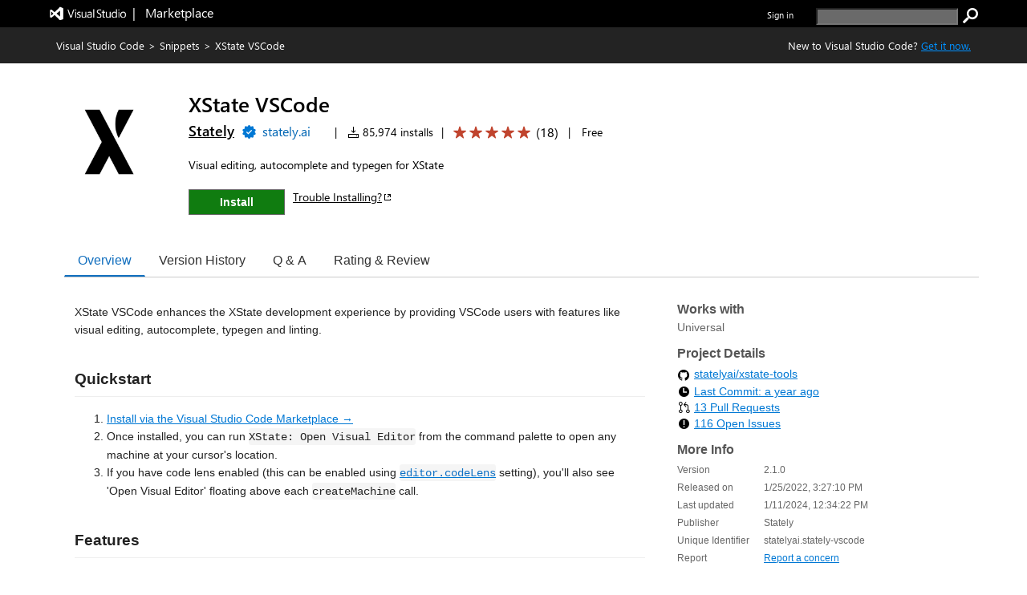

--- FILE ---
content_type: text/xml
request_url: https://statelyai.gallerycdn.vsassets.io/extensions/statelyai/stately-vscode/2.1.0/1704976313007/Microsoft.VisualStudio.Services.VsixManifest
body_size: 853
content:
<?xml version="1.0" encoding="utf-8"?>
	<PackageManifest Version="2.0.0" xmlns="http://schemas.microsoft.com/developer/vsx-schema/2011" xmlns:d="http://schemas.microsoft.com/developer/vsx-schema-design/2011">
		<Metadata>
			<Identity Language="en-US" Id="stately-vscode" Version="2.1.0" Publisher="statelyai" />
			<DisplayName>XState VSCode</DisplayName>
			<Description xml:space="preserve">Visual editing, autocomplete and typegen for XState</Description>
			<Tags>xstate,vscode,visualize,autocomplete,typescript,javascript,snippet,typescriptreact,javascriptreact</Tags>
			<Categories>Linters,Visualization,Snippets,Other</Categories>
			<GalleryFlags>Public</GalleryFlags>
			
			<Properties>
				<Property Id="Microsoft.VisualStudio.Code.Engine" Value="^1.52.0" />
				<Property Id="Microsoft.VisualStudio.Code.ExtensionDependencies" Value="" />
				<Property Id="Microsoft.VisualStudio.Code.ExtensionPack" Value="" />
				<Property Id="Microsoft.VisualStudio.Code.ExtensionKind" Value="workspace" />
				<Property Id="Microsoft.VisualStudio.Code.LocalizedLanguages" Value="" />
				
				
				<Property Id="Microsoft.VisualStudio.Services.Links.Source" Value="https://github.com/statelyai/xstate-tools.git" />
				<Property Id="Microsoft.VisualStudio.Services.Links.Getstarted" Value="https://github.com/statelyai/xstate-tools.git" />
				<Property Id="Microsoft.VisualStudio.Services.Links.GitHub" Value="https://github.com/statelyai/xstate-tools.git" />
				<Property Id="Microsoft.VisualStudio.Services.Links.Support" Value="https://github.com/statelyai/xstate-tools/issues" />
				<Property Id="Microsoft.VisualStudio.Services.Links.Learn" Value="https://github.com/statelyai/xstate-tools#readme" />
				<Property Id="Microsoft.VisualStudio.Services.Branding.Color" Value="#fff" />
				
				<Property Id="Microsoft.VisualStudio.Services.GitHubFlavoredMarkdown" Value="true" />
				<Property Id="Microsoft.VisualStudio.Services.Content.Pricing" Value="Free"/>

				
				
			</Properties>
			<License>extension/LICENSE.txt</License>
			<Icon>extension/media/icon.png</Icon>
		</Metadata>
		<Installation>
			<InstallationTarget Id="Microsoft.VisualStudio.Code"/>
		</Installation>
		<Dependencies/>
		<Assets>
			<Asset Type="Microsoft.VisualStudio.Code.Manifest" Path="extension/package.json" Addressable="true" />
			<Asset Type="Microsoft.VisualStudio.Services.Content.Details" Path="extension/README.md" Addressable="true" />
<Asset Type="Microsoft.VisualStudio.Services.Content.Changelog" Path="extension/CHANGELOG.md" Addressable="true" />
<Asset Type="Microsoft.VisualStudio.Services.Content.License" Path="extension/LICENSE.txt" Addressable="true" />
<Asset Type="Microsoft.VisualStudio.Services.Icons.Default" Path="extension/media/icon.png" Addressable="true" />
		</Assets>
	</PackageManifest>